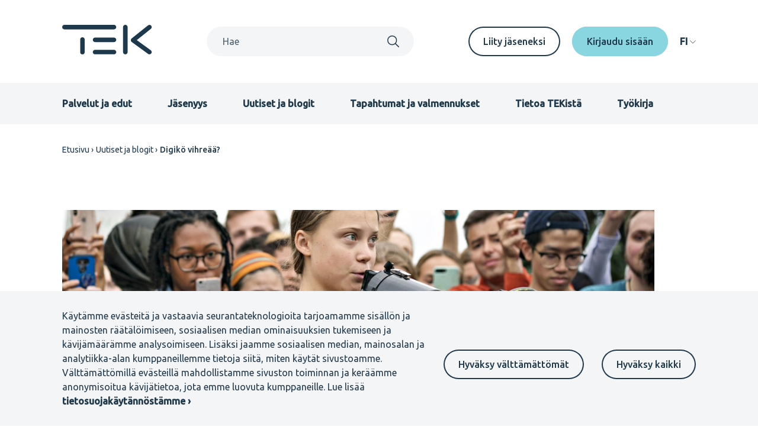

--- FILE ---
content_type: text/html; charset=UTF-8
request_url: https://www.tek.fi/fi/uutiset-blogit/digiko-vihreaa
body_size: 13411
content:
<!DOCTYPE html>
<html lang="fi" dir="ltr" prefix="og: https://ogp.me/ns#">
  <head>
    <meta charset="utf-8" />
<script>var _paq = _paq || [];(function(){var u=(("https:" == document.location.protocol) ? "https://matomo.tek.fi/" : "http://matomo.tek.fi/");_paq.push(["setSiteId", "5"]);_paq.push(["setTrackerUrl", u+"matomo.php"]);_paq.push(["setDoNotTrack", 1]);if (!window.matomo_search_results_active) {_paq.push(["trackPageView"]);}_paq.push(["setIgnoreClasses", ["no-tracking","colorbox"]]);_paq.push(["enableLinkTracking"]);var d=document,g=d.createElement("script"),s=d.getElementsByTagName("script")[0];g.type="text/javascript";g.defer=true;g.async=true;g.src=u+"matomo.js";s.parentNode.insertBefore(g,s);})();</script>
<script>var _mtm = window._mtm = window._mtm || [];_mtm.push({"mtm.startTime": (new Date().getTime()), "event": "mtm.Start"});var d = document, g = d.createElement("script"), s = d.getElementsByTagName("script")[0];g.type = "text/javascript";g.async = true;g.src="https://matomo.tek.fi/js/container_dynK7ihC.js";s.parentNode.insertBefore(g, s);</script>
<meta name="description" content="Eettisyys. Sijoittajat haluavat edistää hiili­neutraaliutta, mutta sivuuttavat ympäristökuorman, joka aiheutuu digipalveluista ja -laitteista." />
<link rel="canonical" href="https://www.tek.fi/fi/uutiset-blogit/digiko-vihreaa" />
<meta property="og:site_name" content="TEK" />
<meta property="og:type" content="article" />
<meta property="og:url" content="https://www.tek.fi/fi/uutiset-blogit/digiko-vihreaa" />
<meta property="og:title" content="Digikö vihreää?" />
<meta property="og:description" content="Eettisyys. Sijoittajat haluavat edistää hiili­neutraaliutta, mutta sivuuttavat ympäristökuorman, joka aiheutuu digipalveluista ja -laitteista." />
<meta property="og:image" content="https://www.tek.fi/sites/default/files/styles/metatag_image/public/2021-11/GettyImages-1167860285.jpg?h=29f7854d&amp;itok=5HZPb8WE" />
<meta name="twitter:card" content="summary_large_image" />
<meta name="Generator" content="Drupal 11 (https://www.drupal.org)" />
<meta name="MobileOptimized" content="width" />
<meta name="HandheldFriendly" content="true" />
<meta name="viewport" content="width=device-width, initial-scale=1.0" />
<link rel="alternate" hreflang="fi" href="https://www.tek.fi/fi/uutiset-blogit/digiko-vihreaa" />
<script src="/sites/default/files/eu_cookie_compliance/eu_cookie_compliance.script.js?t70dx9" defer></script>

      <title>Digikö vihreää? | TEK</title>
      <link rel="icon" type="image/svg+xml" href="/favicon.svg?v=3">
      <link rel="icon" type="image/png" href="/favicon.png?v=3">
      <link rel="stylesheet" media="all" href="/sites/default/files/css/css_TjiTDfPNyCvxfpUMn_ZoGlJMMubwlGFUEq1kD2QxoPY.css?delta=0&amp;language=fi&amp;theme=tek_theme&amp;include=eJxty0sKAyEQRdEN2bokKctHK5YfLE3I7gNNh0x6cgcHLvdeMjz3ttCWD9K5YDq--Lj5uNlge_4NdUimxnBP6ANNmEGTzkkjqYtzDxL7F7vb2EGyJkSjH12oLpDCLBS_EircKT2QmFfGW91VW3vcgi-BKkdg" />
<link rel="stylesheet" media="all" href="/sites/default/files/css/css_sQoxdPfzZefWKS1sy-bfHRfU4xleXXBSO2s9BKzbR3I.css?delta=1&amp;language=fi&amp;theme=tek_theme&amp;include=eJxty0sKAyEQRdEN2bokKctHK5YfLE3I7gNNh0x6cgcHLvdeMjz3ttCWD9K5YDq--Lj5uNlge_4NdUimxnBP6ANNmEGTzkkjqYtzDxL7F7vb2EGyJkSjH12oLpDCLBS_EircKT2QmFfGW91VW3vcgi-BKkdg" />

      
    </head>
  <body >
    
        <a href="#main-content" class="visually-hidden focusable" role="button">
      Hyppää pääsisältöön
    </a>
    
      <div class="dialog-off-canvas-main-canvas" data-off-canvas-main-canvas>
    


  
  

  



<div  class="layout-container theme-alpha news-article">
            


<header class="header">
  <div class="header__container">
    <div class="header__inner">
      <div class="header__top">
        <div class="header__branding">
            <a href="/fi" title="Etusivu" aria-label="Etusivu" rel="home">
  <svg width="152" height="50" viewBox="0 0 152 50" fill="none" xmlns="http://www.w3.org/2000/svg">
  <path d="M147.34 49.8616C146.534 49.8621 145.75 49.6061 145.1 49.1308L117.491 29.0227C117.018 28.6778 116.63 28.2283 116.358 27.7092C116.087 27.19 115.939 26.6152 115.926 26.0294C115.913 25.4437 116.035 24.8629 116.283 24.3321C116.531 23.8013 116.898 23.3349 117.356 22.9692L144.965 0.898139C145.755 0.267407 146.763 -0.0237977 147.767 0.0885893C148.771 0.200976 149.69 0.707749 150.321 1.49742C150.952 2.28709 151.243 3.29498 151.13 4.29935C151.018 5.30373 150.511 6.22233 149.721 6.85306L126.01 25.8081L149.589 42.9778C150.24 43.4512 150.723 44.1182 150.971 44.8833C151.219 45.6484 151.218 46.4724 150.969 47.2371C150.72 48.0017 150.235 48.6679 149.584 49.1402C148.933 49.6124 148.149 49.8665 147.345 49.866" fill="currentColor"/>
  <path d="M87.5619 7.68085H3.74477C2.74582 7.664 1.7935 7.25535 1.09302 6.54296C0.39254 5.83057 0 4.87149 0 3.87241C0 2.87333 0.39254 1.91424 1.09302 1.20185C1.7935 0.489462 2.74582 0.0808086 3.74477 0.0639648H87.5619C88.5608 0.0808086 89.5132 0.489462 90.2136 1.20185C90.9141 1.91424 91.3066 2.87333 91.3066 3.87241C91.3066 4.87149 90.9141 5.83057 90.2136 6.54296C89.5132 7.25535 88.5608 7.664 87.5619 7.68085Z" fill="currentColor"/>
  <path d="M34.1841 50.0002C32.0804 50.0002 30.3762 48.3664 30.3762 46.3525V24.655C30.3762 22.6401 32.0804 21.0073 34.1841 21.0073C36.2878 21.0073 37.9931 22.6401 37.9931 24.655V46.3525C37.9931 48.3664 36.2878 50.0002 34.1841 50.0002Z" fill="currentColor"/>
  <path d="M106.636 49.8603C106.136 49.8605 105.641 49.7621 105.179 49.5708C104.717 49.3795 104.297 49.099 103.943 48.7453C103.59 48.3917 103.309 47.9719 103.118 47.5098C102.926 47.0478 102.828 46.5525 102.828 46.0524V3.8732C102.82 3.36766 102.912 2.86549 103.099 2.39596C103.287 1.92644 103.566 1.49895 103.921 1.13843C104.275 0.777909 104.698 0.491572 105.164 0.296117C105.63 0.100662 106.131 0 106.637 0C107.142 0 107.643 0.100662 108.109 0.296117C108.575 0.491572 108.998 0.777909 109.353 1.13843C109.707 1.49895 109.986 1.92644 110.174 2.39596C110.361 2.86549 110.454 3.36766 110.445 3.8732V46.0524C110.445 46.5526 110.347 47.0478 110.155 47.5099C109.964 47.972 109.683 48.3918 109.329 48.7454C108.976 49.099 108.556 49.3795 108.094 49.5708C107.632 49.7621 107.136 49.8605 106.636 49.8603Z" fill="currentColor"/>
  <path d="M87.562 29.1262H55.6447C55.1392 29.1347 54.637 29.0425 54.1674 28.855C53.6979 28.6674 53.2704 28.3882 52.9099 28.0337C52.5494 27.6792 52.2631 27.2565 52.0676 26.7902C51.8722 26.3239 51.7715 25.8234 51.7715 25.3178C51.7715 24.8122 51.8722 24.3116 52.0676 23.8453C52.2631 23.379 52.5494 22.9563 52.9099 22.6018C53.2704 22.2473 53.6979 21.9681 54.1674 21.7806C54.637 21.593 55.1392 21.5008 55.6447 21.5093H87.562C88.5609 21.5262 89.5132 21.9348 90.2137 22.6472C90.9142 23.3596 91.3067 24.3187 91.3067 25.3178C91.3067 26.3169 90.9142 27.2759 90.2137 27.9883C89.5132 28.7007 88.5609 29.1094 87.562 29.1262Z" fill="currentColor"/>
  <path d="M87.562 49.8601H55.6447C55.1392 49.8686 54.637 49.7764 54.1674 49.5889C53.6979 49.4013 53.2704 49.1221 52.9099 48.7676C52.5494 48.4131 52.2631 47.9904 52.0676 47.5241C51.8722 47.0578 51.7715 46.5573 51.7715 46.0517C51.7715 45.5461 51.8722 45.0455 52.0676 44.5792C52.2631 44.1129 52.5494 43.6902 52.9099 43.3357C53.2704 42.9812 53.6979 42.702 54.1674 42.5145C54.637 42.3269 55.1392 42.2347 55.6447 42.2432H87.562C88.5609 42.2601 89.5132 42.6687 90.2137 43.3811C90.9142 44.0935 91.3067 45.0526 91.3067 46.0517C91.3067 47.0507 90.9142 48.0098 90.2137 48.7222C89.5132 49.4346 88.5609 49.8433 87.562 49.8601Z" fill="currentColor"/>
</svg>
</a>
        </div>
        <div class="header__global-search">
          <div id="mobile-search-toggle" class="header__global-search-mobile-toggle" aria-hidden="true" role="button" aria-expanded="false" aria-label="Search toggle">
            <div id="search-open" aria-hidden="false" role="button" aria-label="Open search">
                <svg  class="icon" width="1em" height="1em"
              >
            <use xlink:href="/themes/custom/tek_theme/dist/icons.svg#search"></use>
  </svg>
            </div>
            <div id="search-close" aria-hidden="true" aria-label="Close search">
                <svg  class="icon" width="1em" height="1em"
              >
            <use xlink:href="/themes/custom/tek_theme/dist/icons.svg#x"></use>
  </svg>
            </div>
          </div>
          <div id="search-window" class="header__global-search-search" aria-hidden="false">
            <div class="views-exposed-form block">
              <form action="/fi/search" method="get" id="custom-search-nav" accept-charset="UTF-8">
                <div class="js-form-item form-item">
                  <label for="custom-search" class="form-item__label">Search</label>
                  <input type="text" id="custom-search" name="search" value="" size="30" maxlength="128" class="form-text" placeholder="Hae">
                </div>
                <div class="form-actions js-form-wrapper form-wrapper">
                  <label class="search-submit-icon">
                    <input type="submit" id="custom-search-nav-input" value="Apply" class="button js-form-submit form-submit">
                      <svg  class="icon" width="1em" height="1em"
              >
            <use xlink:href="/themes/custom/tek_theme/dist/icons.svg#search"></use>
  </svg>
                  </label>
                </div>
              </form>
            </div>
            <div id="mobile-search-close" class="mobile-search-close" aria-hidden="true" tabindex="0">
                <svg  class="icon" width="1em" height="1em"
              >
            <use xlink:href="/themes/custom/tek_theme/dist/icons.svg#x"></use>
  </svg>
              Sulje haku
            </div>
          </div>
        </div>
                  <div class="header__desktop-secondary-menu">
            <nav aria-labelledby="block-secondarymenufi-menu" id="block-secondarymenufi">
            
  <h2 class="visually-hidden" id="block-secondarymenufi-menu">Secondary menu FI</h2>
  

        


  
                  
    
<ul  class="menu">
          
<li  class="menu__item">
    <a  class="menu__link link"
        href="/fi/jasenyys/liity-tekiin"
>
      Liity jäseneksi
  </a>
</li>
  </ul>
  

  </nav>

            
            
            
    <div  class="tek-telia-strong-auth-login-form block" data-drupal-selector="tek-telia-strong-auth-login-form-2" id="block-tek-telia-strong-auth-login-header--2">
              
            
                  <form action="/fi/uutiset-blogit/digiko-vihreaa" method="post" id="tek-telia-strong-auth-login-form--2" accept-charset="UTF-8">
  <input  data-drupal-selector="edit-tek-telia-strong-auth-client-login" type="submit" id="edit-tek-telia-strong-auth-client-login--2" name="op" value="Kirjaudu sisään" class="button js-form-submit form-submit" />
<input  autocomplete="off" data-drupal-selector="form-fas4yfn3hvdojq98yky-lwqejuuaubl3pxvly5mz-y8" type="hidden" name="form_build_id" value="form-FaS4yFN3hVDOJQ98yKy_LwqEjuUauBL3pxVlY5MZ_y8" />
<input  data-drupal-selector="edit-tek-telia-strong-auth-login-form-2" type="hidden" name="form_id" value="tek_telia_strong_auth_login_form" />

</form>

      </div>

          </div>
                <div class="header__desktop-language-switcher">
          
    <div  class="language-switcher-language-url block" id="block-tek-theme-languageswitcher" role="navigation">
              
            
                  

  <div class="language-switcher language-switcher-desktop" tabindex="0" aria-expanded="false" role="navigation">
    <div class="language-switcher--desktop-toggle">
      <span class="language-code">FI</span>
      <span class="language-label">Kieli</span>
        <svg  class="links icon" width="1em" height="1em"
              >
            <use xlink:href="/themes/custom/tek_theme/dist/icons.svg#arrow down simple"></use>
  </svg>
    </div>
    <div class="language-switcher--desktop-links" aria-labelledby="language-switcher">
      <ul class="language-switcher--desktop-links-wrapper">          <li hreflang="fi" data-drupal-link-system-path="node/3546" class="is-active">
          <a href="/fi/uutiset-blogit/digiko-vihreaa" class="language-link is-active" hreflang="fi" data-drupal-link-system-path="node/3546" aria-current="page">Suomeksi</a></li>          <li hreflang="en" data-drupal-link-system-path="&lt;front&gt;">
          <a href="/en" class="language-link" hreflang="en" data-drupal-link-system-path="&lt;front&gt;">In English</a></li>          <li hreflang="sv" data-drupal-link-system-path="&lt;front&gt;">
          <a href="/sv" class="language-link" hreflang="sv" data-drupal-link-system-path="&lt;front&gt;">På svenska</a></li></ul>
    </div>
  </div>
      </div>

        </div>
      </div>

      <div class="header__bottom">
        <div id="mobile-nav-toggle" class="header__mobile-toggle" role="navigation" tabindex="0" aria-label="Menu toggle">
          <div id="open" aria-hidden="false">
              <svg  class="icon" width="1em" height="1em"
              >
            <use xlink:href="/themes/custom/tek_theme/dist/icons.svg#menu"></use>
  </svg>
          </div>
          <div id="close" aria-hidden="true">
              <svg  class="icon" width="1em" height="1em"
              >
            <use xlink:href="/themes/custom/tek_theme/dist/icons.svg#x"></use>
  </svg>
          </div>
        </div>
        <div id="mobile-nav-wrapper" class="header__mobile-wrapper" aria-expanded="false" aria-labelledby="mobile-navigation" role="navigation">
          <div class="header_mobile-wrapper-grid">
                          <div class="header__menu">
                <nav aria-labelledby="block-primarymenufi-menu" id="block-primarymenufi">
            
  <h2 class="visually-hidden" id="block-primarymenufi-menu">Primary menu FI</h2>
  

        


  
                  
    
<ul  class="menu">
          
<li  class="menu__item">
    <a  class="menu__link link"
        href="/fi/palvelut-ja-edut"
>
      Palvelut ja edut
  </a>
</li>
        
<li  class="menu__item">
    <a  class="menu__link link"
        href="/fi/jasenyys"
>
      Jäsenyys
  </a>
</li>
        
<li  class="menu__item">
    <a  class="menu__link link"
        href="/fi/uutiset-blogit"
>
      Uutiset ja blogit
  </a>
</li>
        
<li  class="menu__item">
    <a  class="menu__link link"
        href="/fi/tapahtumat"
>
      Tapahtumat ja valmennukset
  </a>
</li>
        
<li  class="menu__item">
    <a  class="menu__link link"
        href="/fi/tietoa-tekista"
>
      Tietoa TEKistä
  </a>
</li>
        
<li  class="menu__item">
    <a  class="menu__link link"
        href="/fi/tyokirja"
>
      Työkirja
  </a>
</li>
  </ul>
  

  </nav>

                
                
              </div>
            
            <div class="header__mobile-secondary-wrapper">
                              <div class="header__mobile-secondary-menu">
                    <svg  class="icon" width="1em" height="1em"
              >
            <use xlink:href="/themes/custom/tek_theme/dist/icons.svg#star"></use>
  </svg>
                  <nav aria-labelledby="block-secondarymenufi-menu" id="block-secondarymenufi">
            
  <h2 class="visually-hidden" id="block-secondarymenufi-menu">Secondary menu FI</h2>
  

        


  
                  
    
<ul  class="menu">
          
<li  class="menu__item">
    <a  class="menu__link link"
        href="/fi/jasenyys/liity-tekiin"
>
      Liity jäseneksi
  </a>
</li>
  </ul>
  

  </nav>

                  
                  
                </div>
                            <div class="header__mobile-log-buttons">
                  <svg  class="icon" width="1em" height="1em"
              >
            <use xlink:href="/themes/custom/tek_theme/dist/icons.svg#lock"></use>
  </svg>
                                  
    <div  class="tek-telia-strong-auth-login-form block" data-drupal-selector="tek-telia-strong-auth-login-form-2" id="block-tek-telia-strong-auth-login-header--2">
              
            
                  <form action="/fi/uutiset-blogit/digiko-vihreaa" method="post" id="tek-telia-strong-auth-login-form--2" accept-charset="UTF-8">
  <input  data-drupal-selector="edit-tek-telia-strong-auth-client-login" type="submit" id="edit-tek-telia-strong-auth-client-login--2" name="op" value="Kirjaudu sisään" class="button js-form-submit form-submit" />
<input  autocomplete="off" data-drupal-selector="form-fas4yfn3hvdojq98yky-lwqejuuaubl3pxvly5mz-y8" type="hidden" name="form_build_id" value="form-FaS4yFN3hVDOJQ98yKy_LwqEjuUauBL3pxVlY5MZ_y8" />
<input  data-drupal-selector="edit-tek-telia-strong-auth-login-form-2" type="hidden" name="form_id" value="tek_telia_strong_auth_login_form" />

</form>

      </div>

                              </div>
              <div class="header__mobile-language-switcher">
                  <svg  class="icon" width="1em" height="1em"
              >
            <use xlink:href="/themes/custom/tek_theme/dist/icons.svg#communication"></use>
  </svg>
                
    <div  class="language-switcher-language-url block" id="block-tek-theme-languageswitcher" role="navigation">
              
            
                  

  <div class="language-switcher language-switcher-desktop" tabindex="0" aria-expanded="false" role="navigation">
    <div class="language-switcher--desktop-toggle">
      <span class="language-code">FI</span>
      <span class="language-label">Kieli</span>
        <svg  class="links icon" width="1em" height="1em"
              >
            <use xlink:href="/themes/custom/tek_theme/dist/icons.svg#arrow down simple"></use>
  </svg>
    </div>
    <div class="language-switcher--desktop-links" aria-labelledby="language-switcher">
      <ul class="language-switcher--desktop-links-wrapper">          <li hreflang="fi" data-drupal-link-system-path="node/3546" class="is-active">
          <a href="/fi/uutiset-blogit/digiko-vihreaa" class="language-link is-active" hreflang="fi" data-drupal-link-system-path="node/3546" aria-current="page">Suomeksi</a></li>          <li hreflang="en" data-drupal-link-system-path="&lt;front&gt;">
          <a href="/en" class="language-link" hreflang="en" data-drupal-link-system-path="&lt;front&gt;">In English</a></li>          <li hreflang="sv" data-drupal-link-system-path="&lt;front&gt;">
          <a href="/sv" class="language-link" hreflang="sv" data-drupal-link-system-path="&lt;front&gt;">På svenska</a></li></ul>
    </div>
  </div>
      </div>

              </div>
            </div>
          </div>
        </div>
      </div>
    </div>
          
    <div  id="block-sitewidenotificationblock--2" class="block">
              
            
                  

      </div>

      </div>
</header>

    
                
    
    
    
    <div  class="main">
    <a id="main-content" tabindex="-1"></a>        <main  class="main-content">
                  <div class="region--hero">
    <div data-drupal-messages-fallback class="hidden"></div>

  </div>

          <div>
    
    <div  id="block-breadcrumbs" class="block">
              
            
                  

  <nav aria-labelledby='system-breadcrumb'>
    <h2  class="visually-hidden" id='system-breadcrumb'>Murupolku</h2>
    <ol  class="breadcrumb">
          <li  class="breadcrumb__item">
                  <a  class="breadcrumb__link" href="/fi">Etusivu</a>
              </li>
          <li  class="breadcrumb__item">
                  <a  class="breadcrumb__link" href="/fi/uutiset-blogit">Uutiset ja blogit</a>
              </li>
          <li  class="breadcrumb__item">
                  Digikö vihreää?
              </li>
        </ol>
  </nav>

      </div>

    <div  id="block-main-content" class="block">
              
            
                  
<article  aria-labelledby='content-title-3546' >
  

  




  <div  class="container">
  <div >      <div class="news-blogs-image">
        

                                      

                                        

  
<img  loading="eager" srcset="/sites/default/files/styles/other_pages_image_mobile/public/2021-11/GettyImages-1167860285.jpg?h=29f7854d&amp;itok=Wquu7GGb 678w, /sites/default/files/styles/other_pages_image_tablet/public/2021-11/GettyImages-1167860285.jpg?h=29f7854d&amp;itok=ZSPxlvKP 1000w, /sites/default/files/styles/other_pages_image_desktop/public/2021-11/GettyImages-1167860285.jpg?h=29f7854d&amp;itok=IEcnLddw 1230w" sizes="(min-width: 1000px) 1230px, (min-width: 678px) 1000px, 100vw" width="1000" height="400" class="image"
      srcset="/sites/default/files/styles/other_pages_image_mobile/public/2021-11/GettyImages-1167860285.jpg?h=29f7854d&amp;amp;itok=Wquu7GGb 678w, /sites/default/files/styles/other_pages_image_tablet/public/2021-11/GettyImages-1167860285.jpg?h=29f7854d&amp;amp;itok=ZSPxlvKP 1000w, /sites/default/files/styles/other_pages_image_desktop/public/2021-11/GettyImages-1167860285.jpg?h=29f7854d&amp;amp;itok=IEcnLddw 1230w"
        sizes="(min-width: 1000px) 1230px, (min-width: 678px) 1000px, 100vw"
    src="/sites/default/files/styles/other_pages_image_tablet/public/2021-11/GettyImages-1167860285.jpg?h=29f7854d&amp;itok=ZSPxlvKP"
      alt="Greta Thunberg ja joukko nuoria."
    />


                  

                  
      </div>
    </div>
  </div>

    




  
  <div  class="container">
  <div  class="container__narrow-content">    <div class="news-blogs-meta-container ">
            <div class="aim-readable">
          
<h1  id="content-title-3546">
  <span>Digikö vihreää?</span>

</h1>
      </div>

      <div class="news-blogs-information_wrapper">
        <div class="news-blogs-information">
          <div class="news-blogs-top-information">
                          <div class="news-blogs-category">
                    

<a  class="category-pill" href="/fi/uutiset-blogit?field_category_target_id[]=1020">Yhteiskunta</a>
              </div>
            
            <div class="news-blogs-date-type">
              

                                      <time datetime="2021-11-26T09:23:23+02:00" title="Perjantai, marraskuu 26, 2021 - 09:23">26.11.2021</time>

                  
              <div class="separator">|</div>
              Uutinen
            </div>
          </div>
                      <div class="news-blogs-copyright">
                              <div class="news-blogs-writers">
                  Kirjoittaja(t):
                  <span>Mai Allo</span>
                                  </div>
                                            <div class="separator">|</div>
                <div class="news-blogs-photographer">
                  Kuvaaja: Sarah Silbiger / Getty Images
                </div>
                          </div>
                  </div>
        





<div class="cookie-content-blocker__container">
  <div  class="js-cookie-content-blocker cookie-content-blocker">
    
            
<div  class="cookie-content-blocker__message-wrapper l-box" style="--box-background: usecolor(primary-community-80);--p-desk-vert: var(--60px);--p-desk-horiz: 0;--p-mob-vert: var(--20px);--p-mob-horiz: var(--20px);--corners-round: var(--5px);">
                  <div class="cookie-content-blocker__message">
          Hyväksymällä kaikki evästeet voit kuunnella artikkelin sisällön.
        </div>
                  <button  class="button button--primary-white cookie-content-blocker__button js-cookie-content-blocker-consent-change-button">Hyväksy kaikki</button>
              </div>
    <!-- Begin blocked content -->
        <script class="js-cookie-content-blocker-content" type="text/plain">
                  <div id="aimater-audioreader"></div>
              </script>
    <!-- End blocked content -->
  </div>
</div>
      </div>

              <div class="aim-readable">
          
<p  class="news-blogs-summary">
      

                                      Eettisyys. Sijoittajat haluavat edistää hiili­neutraaliutta, mutta sivuuttavat ympäristökuorman, joka aiheutuu digipalveluista ja -laitteista.
                  
  </p>
        </div>
          </div>
  </div>
  </div>
<div id="restricted-content-notification" class="visually-hidden" hidden></div>


  



  
  <div  class="container__narrow-content-container">      <div class="aim-readable">
        <div >
          


<div  class="l-stack">
        

<div  id="component-3724" class="paragraph--text-text component-wrapper view-mode--default padding-top:s1 padding-bottom:s1">
  


  



<div class="paragraph--text-long">
                    <div class="text-long"><p>Eettisestä sijoittamisesta on tullut valtavirtaa, julisti valtakunnan päämedian uusi talous- ja teknologialiite HS Visio jo ensimmäisessä numerossaan. Sama viesti on toki kiirinyt muualtakin, kun uutiset täyttyvät luonnosta ja ihmisoikeuksista huolestuneiden yritysjohtajien haastatteluista.</p>

<p>Vastuullisuuden sädekehä ympäröi erityisesti it-palvelufirmojen vetäjiä. Media esittelee Supercellin <strong>Ilkka Paanasen</strong> tai Reaktorin <strong>Sampo Pasasen</strong> kaltaiset henkilöt ympäristöystävällisen ja osallistavan tulevaisuuden airueina.&nbsp;&nbsp;&nbsp;</p>

<p>Myös jokaisen liikepankin sivuilta löytyy mainos rahastoista, jotka lupaavat kantaa kortensa kekoon ilmastonmuutoksen torjumiseksi. Sijoittajat haluavat päästä eroon fossiilisia polttoaineita tärväävistä toimialoista, tai ainakin paimentaa ne kaidalle tielle – siis kohti ”digivihreää” huomista.</p>

<p>Samaa digivihreä-sanaa käytetään myös ympäristöministeriön kestävän kehityksen strategiassa, koulujen ympäristökasvatusmateriaaleissa, Elinkeinoelämän Keskusliiton kannanotoissa, Euroopan unionin strategiasuunnitelmissa ja sosiaalisessa mediassa. Useimmin sillä tarkoitetaan vähähiilistä, pitkälle digitalisoitua hyvinvointiyhteiskuntaa. Juuri sellainen kiinnostaa nyt niin pien- kuin suursijoittajia.</p>

<p>Ympäristötietoinen bisnesväki ei kuitenkaan ole juurikaan kysellyt, miten digitalisaatio vaikuttaa luontoon.</p>

<h3>Datan siirto rasittaa ympäristöä</h3>

<p>Tosiasia silti on, että bitit eivät liiku pyhällä hengellä. Data ei kulje minnekään ilman valtavaa infrastruktuuria – siis kaivoksia, louhittuja metalleja, kemikaaleja, maansiirtoa, kaapelia ja monia teollisia prosesseja. Ne eivät näy pelkästään hiilidioksidipäästöinä, vaan myös ja erityisesti muunlaisina ympäristövaurioina.</p>

<p>​​Helsingin yliopiston kansleri <strong>Kaarle Hämeri </strong>on luonut uransa ilmakehää ja ekosysteemejä tutkivana fyysikkona. Sen lisäksi hän on joutunut miettimään sijoitusten eettisyyttä ja kannattavuutta Professoriliiton edustajana. Liiton salkun hoitoon osallistuessaan hän seurasi myös muitten institutionaalisten sijoittajien investointipäätöksiä.</p>

<p>– Salkuista poistetaan fossiiliset polttoaineet, koska ne on helppo osoittaa epäeettisiksi, vähän niin kuin tupakka- tai pornoteollisuus. Mutta joskus ihmettelen, miksi tilalle sitten ostetaan vaikka Googlea ja muita isoja teknologiafirmoja. Kukaan ei tunnu ajattelevan, mitä tuokin vehje oikeasti sisältää ja mitä se ympäristölle aiheuttaa, miettii Hämeri ja tönäisee kännykkää työpöydällään.</p>

<p>Soittokierros muun muassa Danske Bankiin, Nordeaan, Ålandsbankeniin, Ilmariselle ja ympäristöministeriön asiantuntijoille paljastaa, ettei digitalisaatiota mielletä juuri minkäänlaisen ympäristövaikutuksen aiheuttajaksi.</p>

<p>– Ei ole noussut esiin mitään tällaista. Marginaalista, detaljitason asiaa, Ålandsbankenin sijoituspäällikkö <strong>Juha Känkänen</strong> sanoo.</p>

<p>Saman pankin vastuullisuusjohtaja<strong> Anna-Stina Wiklund</strong> pohtii syvemmältä.</p>

<p>– Meillä ei ole tietoa tai laskelmia aiheesta. Luotamme ulkopuolelta tilattuihin ja yritysten itsensä antamiin tietoihin, eikä niissä ole mainintaa digitalisaation ympäristövaikutuksista.</p>

<p>Wiklund lisää huomanneensa, että jos digin ympäristövaikutukset nostaa jossakin esiin, aihe usein vaietaan kuoliaaksi tai sivuutetaan.&nbsp;</p>

<p>llmarisen vastuullisuusjohtaja <strong>Karoliina Lindroos</strong> kertoo, että yritysten biodiversiteetti- ja maankäyttövaikutuksista ja toksisuudesta eli myrkkypäästöistä on saatavilla dataa, mutta ei kattavasti eikä ICT:n osalta kohdennetusti.</p>

<p>– Tiedämme jonkin verran it-sektorin vedenkäytöstä ja elektroniikkajätteestä. Mutta sijoittaja tarvitsee massadataa päätöksilleen, eikä näistä digipuolen kaikista ympäristövaikutuksista koko elinkaaren ajalta sellaista vielä ole. Mutta jos ja kun sellaista joskus saadaan, uskon sijoittajien ottavan sen huomioon.</p>

<h3>Kierrätys ei ratkaise ongelmaa</h3>

<p>Sijoittajia ei käy yksin moittiminen siitä, että digivihreää pidetään jotenkin automaattisesti eettisempänä kuin ”ruskeaa” teollisuutta. Digin kaikkia ympäristövaikutuksia ei ole helppo laskea.</p>

<p>Tänä syksynä asiaan ehkä saadaan lisävalaistusta, kun Suomen itsenäisyyden rahasto SITRA, Geologian tutkimuskeskus GTK, Teknologian tutkimuskeskus VTT ja Suomen ympäristökeskusSYKE julkaisevat laajan, jo pari vuotta työstetyn selvityksen aiheesta.</p>

<p>SITRAn asiantuntija <strong>Lotta Toivonen</strong> kuvailee ongelmaa kaksiteräiseksi miekaksi.</p>

<p>– Digitalisaatiolla toisaalta helpotetaan ilmastotavoitteiden saavuttamista, mutta hiilidioksidipäästöjen lisäksi olisi syytä seurata myös muita indikaattoreita. Tällaisia ovat muun muassa luonnon­varojen käyttö ja riittävyys sekä näiden vaikutuksen luontokatoon.</p>

<p>Jos siis halutaan pelkkiä hiilipäästöjä monipuolisempia mittareita, pitää varautua vaivalloiseen urakkaan. Tämän tietää myös Aalto-yliopistossa diplomityötään viimeistelevä <strong>Patrik Granvik</strong>, joka tutkii liikenteen sähköistämisen ja uusiutuvan energian vaikutusta luonnonvarojen, kuten metallien, riittävyyteen.</p>

<p>Eikä tulos näytä digitalouden näkökulmasta katsottuna mairittelevalta.</p>

<p>– Helposti unohdetaan, ettei kierrätyskään ratkaise resurssiongelmaa, koska kierrättäminen, metallien erotteleminen ja uudelleen käsittely on teollista toimintaa, josta syntyy sivuvirtoja ja jätettä, muistuttaa <strong>Ari Jokilaakso</strong>, Granvikin työn ohjaaja.</p>

<p>– Harvinaisten metallien kohdalla massavirrat jäävät pieniksi, mikä nostaa niiden käsittelemisen hinnan helposti sellaiseksi, etteivät kuluttajat sitä halua maksaa.</p>

<h3>ICT:n sähkönkulutus kasvaa</h3>

<p>Vaikka kaivosten, metallien kemiallisen käsittelyn ja jätteen aiheuttamat ympäristövauriot painaisi villaisella, jäisi tosiasiaksi silti vielä sekin, että digi­palvelut kuluttavat yhä enemmän sähkö­energiaa.</p>

<p>Esimerkiksi&nbsp; tietoliikenneverkkojen kokonaissähkönkulutus on kasvanut.&nbsp; Elomatic Oy:n FiComille tekemän selvityksen mukaan vuonna 2014 teleoperaattorit käyttivät sähköä noin 506 gigawattituntia, ja vuonna 2018 vastaava luku oli 634. Elomatic arvioi selvityksessään ICT:n sähkönkulutuksen kasvavan jyrkästi 2020-luvulla.</p>

<p>Sähköstä vasta pieni osa tuotetaan ilman fossiilisia polttoaineita.</p>

<p>Louhittu maa tai teolliset myrkyt eivät tunnu nuoria ympäristöaktivisteja huolettavan. He marssivat ilmaston puolesta kännykät kädessä ja tabletit repussa. Elokapinan leiriteltoissa välkkyvät kymmenet eri kokoiset ruudut.</p>

<p>Koulujen ympäristökasvattajien kurssiesitteistä saa yleensä turhaan etsiä mainintaa videoiden tai pelien vaatimista raaka-ainemääristä tai raskaasta fyysisestä infrastruktuurista. Ne ovat asioita, jotka eivät näytä sopivan kierrätysohjeiden, kasvisruokareseptien ja pyöräilytempausten joukkoon.</p>

<p>&nbsp;</p>

<p>Kuvateksti:&nbsp;Kaksiteräiset miekat. Ympäristöaktivistit puolustivat ilmastoa Greta Thunbergin kanssa pari vuotta sitten Washington DC:ssä kännykät käsissä, vaikka niiden valmistaminen ja käyttö rasittavat ympäristöä hyvin monin tavoin.</p></div>
            </div>

</div>

      

<div  id="component-3725" class="image-with-text__wrapper component-wrapper">
  


  <div class="image-with-text">
    <div class="image-with-text__media-container">
      

  
<img  class="image-with-text__wrapper component-wrapper image"
      src="/sites/default/files/styles/landscape/public/2021-11/F4.jpg?h=ff2f6493&amp;itok=VVe0k6mP"
      alt="image with text"
    />
    </div>
    <div class="image-with-text__text-container">
      



<div class="paragraph--text-long">
                    <div class="text-long"><p>Lähde: IEA 2021</p></div>
            </div>

    </div>
  </div>
</div>

  </div>

        </div>
      </div>
      <div class="content-bottom-section__wrapper">
        <div class="content-bottom-section__wrapper-inner">
          <div class="content-bottom-section">
            
<div class="social-media-sharing_some-links">
  <div class="social-media-sharing_some-links-icons">
    <a href="https://www.facebook.com/sharer/sharer.php?u=https://www.tek.fi/fi/uutiset-blogit/digiko-vihreaa" aria-label="Jaa: Facebook" target="_blank" rel="noreferrer">
        <svg  class="icon" width="1em" height="1em"
              >
            <use xlink:href="/themes/custom/tek_theme/dist/icons.svg#facebook circle"></use>
  </svg>
    </a>

    <a href="https://www.linkedin.com/shareArticle?mini=true&amp;url=https://www.tek.fi/fi/uutiset-blogit/digiko-vihreaa" aria-label="Jaa: LinkedIn" target="_blank" rel="noreferrer">
        <svg  class="icon" width="1em" height="1em"
              >
            <use xlink:href="/themes/custom/tek_theme/dist/icons.svg#linkedin circle"></use>
  </svg>
    </a>

    <a href="https://twitter.com/intent/tweet?url=https://www.tek.fi/fi/uutiset-blogit/digiko-vihreaa" aria-label="Jaa: Twitter" target="_blank" rel="noreferrer">
        <svg  class="icon" width="1em" height="1em"
              >
            <use xlink:href="/themes/custom/tek_theme/dist/icons.svg#twitter circle"></use>
  </svg>
    </a>

    

  

  
        
        
  <div class="anchor-helper">
    

          

  

<button  class="anchor-helper__button button button--secondary" data-anchor-url="https://www.tek.fi/fi/uutiset-blogit/digiko-vihreaa" title="Kopioi sivun URL" aria-label="Kopioi sivun URL" type="button">
        <svg  class="icon" width="1em" height="1em"
          aria-hidden="true" role="img"
              >
            <use xlink:href="/themes/custom/tek_theme/dist/icons.svg#link line"></use>
  </svg>
    
  </button>
        
            
<div  class="l-box anchor-helper__text-container visually-hidden" style="--box-background: var(--c-primary-community-5);--p-desk-vert: var(--20px);--p-desk-horiz: var(--20px);--p-mob-vert: var(--10px);--p-mob-horiz: var(--10px);--corners-round: var(--box-radius);">
          <label aria-hidden="true" for="copy-https://www.tek.fi/fi/uutiset-blogit/digiko-vihreaa">Copy URL from below</label>
        <input id="copy-https://www.tek.fi/fi/uutiset-blogit/digiko-vihreaa" type="text" aria-hidden="true" class="anchor-helper__text" value="https://www.tek.fi/fi/uutiset-blogit/digiko-vihreaa">
        <button aria-hidden="true" class="button button--primary anchor-helper__text-close">
          Sulje
        </button>
      </div>
  </div>


    <div class="omatek-app-field__popup-wrapper omatek-app-field__some-popup">
      <div class="omatek-app-field__info-popup omatek-app-field__display-popup">
        <div class="omatek-app-field__info-message-wrapper">URL kopioitu</div>
      </div>
    </div>

  </div>
</div>

                            
                                                                                                                        
  <div class="event-page-keywords">
    <div class="event-page-keywords-title">
      Avainsanat: 
    </div>
    <div class="event-page-keywords-keywords">
              <a class="link" href="/fi/taxonomy/term/1027" hreflang="en">ympäristö</a>    </div>
  </div>
            
          </div>
        </div>
      </div>
    </div>
  <div class="views-element-container"><div class="js-view-dom-id-3800134fd72af4b16970dd0035443d13cb03f814339417c8f678e99c3a2f4c00">
  
  
  

  
  
  

  <div class="related-news-blogs component-wrapper">
  <div class="related-title"><h3>Sinua saattaisi myös kiinnostaa</h3></div>
  <div class="related-news-blogs__inner-grid">
          
            
<div  class="you-may-also-like-reference__wrapper l-box" style="--box-background: var(--c-primary-community-5);--p-desk-vert: var(--30px);--p-desk-horiz: var(--30px);--p-mob-vert: var(--30px);--p-mob-horiz: var(--30px);--corners-round: var(--5px);">
      <a href="/fi/uutiset-blogit/hiilidioksidipaastot-pienenivat-yha" aria-label="Hiilidioksidipäästöt pienenivät yhä" class="stretching-link"></a>
    <div class="you-may-also-like-reference__content-wrapper">
      <div class="you-may-also-like-reference__content">
        <div class="you-may-also-like-reference__extra-content">
                          
  
<a  class="category-pill" href="" tabindex="-1">Järjestö</a>
                    <div class="you-may-also-like-reference__extra-content-inner">
                                                  <span class="content-type">
                Uutinen
              </span>
                      </div>
        </div>
        
<h3 >
  Hiilidioksidipäästöt pienenivät yhä
</h3>
        <div class="you-may-also-like-reference__summary">
          TEKin hallitus on päättänyt, että päästöjä kumotaan tai sidotaan jossain toisaalla. Niinpä TEK osallistuu etiopialaiseen metsitys­hankkeeseen, intialaiseen pienvesivoimahankkeeseen ja aurinkoenergiahankkeeseen sekä biohiilihankkeeseen Saksassa.
        </div>
      </div>
    </div>
  </div>

          
            
<div  class="you-may-also-like-reference__wrapper l-box" style="--box-background: var(--c-primary-community-5);--p-desk-vert: var(--30px);--p-desk-horiz: var(--30px);--p-mob-vert: var(--30px);--p-mob-horiz: var(--30px);--corners-round: var(--5px);">
      <a href="/fi/uutiset-blogit/tekin-hiilineutraaliustyo-jatkuu-vaikka-ensimmainen-nollapaastovuosi-on-saavutettu" aria-label="TEKin hiilineutraaliustyö jatkuu, vaikka ensimmäinen nollapäästövuosi on saavutettu" class="stretching-link"></a>
    <div class="you-may-also-like-reference__content-wrapper">
      <div class="you-may-also-like-reference__content">
        <div class="you-may-also-like-reference__extra-content">
                          
  
<a  class="category-pill" href="" tabindex="-1">Järjestö</a>
                    <div class="you-may-also-like-reference__extra-content-inner">
                                                  <span class="content-type">
                Blogimerkintä
              </span>
                      </div>
        </div>
        
<h3 >
  TEKin hiilineutraaliustyö jatkuu, vaikka ensimmäinen nollapäästövuosi on saavutettu
</h3>
        <div class="you-may-also-like-reference__summary">
          TEKissä on päästövähennysten hierarkian mukaisesti tehty ensin päästöjen välttämisen ja vähentämisen toimia, ja näiden jälkeen jäljelle jääneet päästöt on kompensoitu.
        </div>
      </div>
    </div>
  </div>

          
            
<div  class="you-may-also-like-reference__wrapper l-box" style="--box-background: var(--c-primary-community-5);--p-desk-vert: var(--30px);--p-desk-horiz: var(--30px);--p-mob-vert: var(--30px);--p-mob-horiz: var(--30px);--corners-round: var(--5px);">
      <a href="/fi/uutiset-blogit/vihreat-osaajat-2023-tassa-heita-nyt-on" aria-label="Vihreät osaajat 2023 – Tässä heitä nyt on" class="stretching-link"></a>
    <div class="you-may-also-like-reference__content-wrapper">
      <div class="you-may-also-like-reference__content">
        <div class="you-may-also-like-reference__extra-content">
                          
  
<a  class="category-pill" href="" tabindex="-1">Työelämä</a>
                    <div class="you-may-also-like-reference__extra-content-inner">
                                                  <span class="content-type">
                Uutinen
              </span>
                      </div>
        </div>
        
<h3 >
  Vihreät osaajat 2023 – Tässä heitä nyt on
</h3>
        <div class="you-may-also-like-reference__summary">
          Vihreän siirtymän tavoite on pysäyttää ilmastonmuutos ja luontokato sekä rakentaa hiilineutraaliin kierto­talouteen perustuva, ekologisesti kestävä hyvinvointiyhteiskunta. Onnistunut siirtymä tarvitsee Tekniikan akateemiset TEKin jäsenten osaamista. Tällä sivulla esittelemme osaajia.
        </div>
      </div>
    </div>
  </div>

      </div>
</div>



    

  
  

  
  
</div>
</div>

</article>

      </div>

  </div>

      </main>
  </div>
            
<footer class="footer">
  <div class="footer__wrapper">
    <div class="footer__inner">
      <div class="footer__logo">
          <a href="/fi" title="Etusivu" aria-label="Etusivu" rel="home">
  <svg width="152" height="50" viewBox="0 0 152 50" fill="none" xmlns="http://www.w3.org/2000/svg">
  <path d="M147.34 49.8616C146.534 49.8621 145.75 49.6061 145.1 49.1308L117.491 29.0227C117.018 28.6778 116.63 28.2283 116.358 27.7092C116.087 27.19 115.939 26.6152 115.926 26.0294C115.913 25.4437 116.035 24.8629 116.283 24.3321C116.531 23.8013 116.898 23.3349 117.356 22.9692L144.965 0.898139C145.755 0.267407 146.763 -0.0237977 147.767 0.0885893C148.771 0.200976 149.69 0.707749 150.321 1.49742C150.952 2.28709 151.243 3.29498 151.13 4.29935C151.018 5.30373 150.511 6.22233 149.721 6.85306L126.01 25.8081L149.589 42.9778C150.24 43.4512 150.723 44.1182 150.971 44.8833C151.219 45.6484 151.218 46.4724 150.969 47.2371C150.72 48.0017 150.235 48.6679 149.584 49.1402C148.933 49.6124 148.149 49.8665 147.345 49.866" fill="currentColor"/>
  <path d="M87.5619 7.68085H3.74477C2.74582 7.664 1.7935 7.25535 1.09302 6.54296C0.39254 5.83057 0 4.87149 0 3.87241C0 2.87333 0.39254 1.91424 1.09302 1.20185C1.7935 0.489462 2.74582 0.0808086 3.74477 0.0639648H87.5619C88.5608 0.0808086 89.5132 0.489462 90.2136 1.20185C90.9141 1.91424 91.3066 2.87333 91.3066 3.87241C91.3066 4.87149 90.9141 5.83057 90.2136 6.54296C89.5132 7.25535 88.5608 7.664 87.5619 7.68085Z" fill="currentColor"/>
  <path d="M34.1841 50.0002C32.0804 50.0002 30.3762 48.3664 30.3762 46.3525V24.655C30.3762 22.6401 32.0804 21.0073 34.1841 21.0073C36.2878 21.0073 37.9931 22.6401 37.9931 24.655V46.3525C37.9931 48.3664 36.2878 50.0002 34.1841 50.0002Z" fill="currentColor"/>
  <path d="M106.636 49.8603C106.136 49.8605 105.641 49.7621 105.179 49.5708C104.717 49.3795 104.297 49.099 103.943 48.7453C103.59 48.3917 103.309 47.9719 103.118 47.5098C102.926 47.0478 102.828 46.5525 102.828 46.0524V3.8732C102.82 3.36766 102.912 2.86549 103.099 2.39596C103.287 1.92644 103.566 1.49895 103.921 1.13843C104.275 0.777909 104.698 0.491572 105.164 0.296117C105.63 0.100662 106.131 0 106.637 0C107.142 0 107.643 0.100662 108.109 0.296117C108.575 0.491572 108.998 0.777909 109.353 1.13843C109.707 1.49895 109.986 1.92644 110.174 2.39596C110.361 2.86549 110.454 3.36766 110.445 3.8732V46.0524C110.445 46.5526 110.347 47.0478 110.155 47.5099C109.964 47.972 109.683 48.3918 109.329 48.7454C108.976 49.099 108.556 49.3795 108.094 49.5708C107.632 49.7621 107.136 49.8605 106.636 49.8603Z" fill="currentColor"/>
  <path d="M87.562 29.1262H55.6447C55.1392 29.1347 54.637 29.0425 54.1674 28.855C53.6979 28.6674 53.2704 28.3882 52.9099 28.0337C52.5494 27.6792 52.2631 27.2565 52.0676 26.7902C51.8722 26.3239 51.7715 25.8234 51.7715 25.3178C51.7715 24.8122 51.8722 24.3116 52.0676 23.8453C52.2631 23.379 52.5494 22.9563 52.9099 22.6018C53.2704 22.2473 53.6979 21.9681 54.1674 21.7806C54.637 21.593 55.1392 21.5008 55.6447 21.5093H87.562C88.5609 21.5262 89.5132 21.9348 90.2137 22.6472C90.9142 23.3596 91.3067 24.3187 91.3067 25.3178C91.3067 26.3169 90.9142 27.2759 90.2137 27.9883C89.5132 28.7007 88.5609 29.1094 87.562 29.1262Z" fill="currentColor"/>
  <path d="M87.562 49.8601H55.6447C55.1392 49.8686 54.637 49.7764 54.1674 49.5889C53.6979 49.4013 53.2704 49.1221 52.9099 48.7676C52.5494 48.4131 52.2631 47.9904 52.0676 47.5241C51.8722 47.0578 51.7715 46.5573 51.7715 46.0517C51.7715 45.5461 51.8722 45.0455 52.0676 44.5792C52.2631 44.1129 52.5494 43.6902 52.9099 43.3357C53.2704 42.9812 53.6979 42.702 54.1674 42.5145C54.637 42.3269 55.1392 42.2347 55.6447 42.2432H87.562C88.5609 42.2601 89.5132 42.6687 90.2137 43.3811C90.9142 44.0935 91.3067 45.0526 91.3067 46.0517C91.3067 47.0507 90.9142 48.0098 90.2137 48.7222C89.5132 49.4346 88.5609 49.8433 87.562 49.8601Z" fill="currentColor"/>
</svg>
  <span>Me tekniikan takana</span>
</a>
      </div>
      <div class="footer__content">
        <div class="footer__content-menu">
          
    <div  id="block-footercontactdetailsfi" class="block">
              
            
                  
  <div class="footer-contact-details_wrapper">
    <div class="footer-contact-details_contact-details">
      <p><strong>Tekniikan akateemiset TEK</strong></p>

<p>Ratavartijankatu 2<br />
00520 Helsinki</p>

<p><br />
<a class="icon-link" href="tel:+3589229121">(09) 229 121</a></p>

    </div>
    <div class="footer-contact-details_some-links">
      <span>Seuraa meitä</span>
      <div class="footer-contact-details_some-links-icons">
                  <a href="https://www.facebook.com/Tekniikan.akateemiset.TEK" aria-label="Tekniikan akateemiset Facebookissa">
              <svg  class="icon" width="1em" height="1em"
              >
            <use xlink:href="/themes/custom/tek_theme/dist/icons.svg#facebook circle"></use>
  </svg>
          </a>
                          <a href="https://www.linkedin.com/company/the-finnish-association-of-graduate-engineers-tek?trk=biz-companies-cym" aria-label="Tekniikan akateemiset LinkedInissä">
              <svg  class="icon" width="1em" height="1em"
              >
            <use xlink:href="/themes/custom/tek_theme/dist/icons.svg#linkedin circle"></use>
  </svg>
          </a>
                          <a href="https://twitter.com/TEK_akateemiset" aria-label="Tekniikan akateemiset Twitterissä">
              <svg  class="icon" width="1em" height="1em"
              >
            <use xlink:href="/themes/custom/tek_theme/dist/icons.svg#twitter circle"></use>
  </svg>
          </a>
                          <a href="https://www.instagram.com/tekniikanakateemiset/" aria-label="Tekniikan akateemiset Instagrammissa">
              <svg  class="icon" width="1em" height="1em"
              >
            <use xlink:href="/themes/custom/tek_theme/dist/icons.svg#instagram circle"></use>
  </svg>
          </a>
                      </div>
    </div>
  </div>

      </div>

          
          
        </div>
        <div class="footer__content-menu-big">
          <nav aria-labelledby="block-footerprimarymenufi-menu" id="block-footerprimarymenufi">
            
  <h2 class="visually-hidden" id="block-footerprimarymenufi-menu">Footer primary menu FI</h2>
  

        <div class="footer__content-menu-big-wrapper">
            <div class="footer__content-menu">
                  <a class="icon-link-footer" href="/fi/palvelut-ja-edut">
              <svg  class="icon" width="1em" height="1em"
              >
            <use xlink:href="/themes/custom/tek_theme/dist/icons.svg#arrow right"></use>
  </svg>
            Palvelut
          </a>
                  <a class="icon-link-footer" href="/fi/tapahtumat">
              <svg  class="icon" width="1em" height="1em"
              >
            <use xlink:href="/themes/custom/tek_theme/dist/icons.svg#arrow right"></use>
  </svg>
            Tapahtumat ja valmennukset
          </a>
                  <a class="icon-link-footer" href="/fi/palvelut-ja-edut/tyosuhde-ja-laki/oppaat-ja-asiakirjamallit">
              <svg  class="icon" width="1em" height="1em"
              >
            <use xlink:href="/themes/custom/tek_theme/dist/icons.svg#arrow right"></use>
  </svg>
            Oppaat ja asiakirjamallit
          </a>
                  <a class="icon-link-footer" href="/fi/tyokirja">
              <svg  class="icon" width="1em" height="1em"
              >
            <use xlink:href="/themes/custom/tek_theme/dist/icons.svg#arrow right"></use>
  </svg>
            Työkirja
          </a>
                  <a class="icon-link-footer" href="/fi/uutiset-blogit">
              <svg  class="icon" width="1em" height="1em"
              >
            <use xlink:href="/themes/custom/tek_theme/dist/icons.svg#arrow right"></use>
  </svg>
            Uutiset ja blogit
          </a>
              </div>
                <div class="footer__content-menu">
                  <a class="icon-link-footer" href="/fi/tietoa-tekista/yhteystiedot">
              <svg  class="icon" width="1em" height="1em"
              >
            <use xlink:href="/themes/custom/tek_theme/dist/icons.svg#arrow right"></use>
  </svg>
            Yhteystiedot
          </a>
                  <a class="icon-link-footer" href="/fi/tietoa-tekista/yhteystiedot/aluetoimistot">
              <svg  class="icon" width="1em" height="1em"
              >
            <use xlink:href="/themes/custom/tek_theme/dist/icons.svg#arrow right"></use>
  </svg>
            Aluetoimistot
          </a>
                  <a class="icon-link-footer" href="/fi/jasenyys">
              <svg  class="icon" width="1em" height="1em"
              >
            <use xlink:href="/themes/custom/tek_theme/dist/icons.svg#arrow right"></use>
  </svg>
            Jäsenyys
          </a>
                  <a class="icon-link-footer" href="/fi/tietoa-tekista">
              <svg  class="icon" width="1em" height="1em"
              >
            <use xlink:href="/themes/custom/tek_theme/dist/icons.svg#arrow right"></use>
  </svg>
            Tietoa TEKistä
          </a>
                  <a class="icon-link-footer" href="https://login.admincontrol.net">
              <svg  class="icon" width="1em" height="1em"
              >
            <use xlink:href="/themes/custom/tek_theme/dist/icons.svg#arrow right"></use>
  </svg>
            Extranet
          </a>
              </div>
      </div>

  </nav>

          
          
        </div>
        <div class="footer__content-menu footer__content-menu-buttons">
                      
    <div  class="tek-telia-strong-auth-login-form block" data-drupal-selector="tek-telia-strong-auth-login-form-4" id="block-tek-telia-strong-auth-login-footer--2">
              
            
                  <form action="/fi/uutiset-blogit/digiko-vihreaa" method="post" id="tek-telia-strong-auth-login-form--4" accept-charset="UTF-8">
  <input  data-drupal-selector="edit-tek-telia-strong-auth-client-login" type="submit" id="edit-tek-telia-strong-auth-client-login--4" name="op" value="Kirjaudu sisään" class="button js-form-submit form-submit" />
<input  autocomplete="off" data-drupal-selector="form-h1-6qgrtbhiztf6ucx3q2zuq1qefekxkgqqbcg39zec" type="hidden" name="form_build_id" value="form-H1_6qGrTBHiZtF6UcX3Q2zUq1QeFeKXkgQQBcG39ZEc" />
<input  data-drupal-selector="edit-tek-telia-strong-auth-login-form-4" type="hidden" name="form_id" value="tek_telia_strong_auth_login_form" />

</form>

      </div>

                    <nav aria-labelledby="block-secondarymenufi-footer-menu" id="block-secondarymenufi-footer">
            
  <h2 class="visually-hidden" id="block-secondarymenufi-footer-menu">Secondary menu FI</h2>
  

        


  
                  
    
<ul  class="menu">
          
<li  class="menu__item">
    <a  class="menu__link link"
        href="/fi/jasenyys/liity-tekiin"
>
      Liity jäseneksi
  </a>
</li>
  </ul>
  

  </nav>

          
          
        </div>
      </div>
      <div class="footer__secondary-wrapper">
        <div class="footer__secondary-menu">
          <nav aria-labelledby="block-footersecondarymenufi-menu" id="block-footersecondarymenufi">
            
  <h2 class="visually-hidden" id="block-footersecondarymenufi-menu">Footer secondary menu FI</h2>
  

        


  
                  
    
<ul  class="menu">
          
<li  class="menu__item">
    <a  class="menu__link link"
        href="/fi/evastepolitiikka"
>
      Evästeasetukset
  </a>
</li>
        
<li  class="menu__item">
    <a  class="menu__link link"
        href="/fi/tietoa-tekista/tietosuoja/tietosuojaselosteet"
>
      Tietosuojaselosteet
  </a>
</li>
        
<li  class="menu__item">
    <a  class="menu__link link"
        href="/fi/anna-palautetta"
>
      Anna palautetta
  </a>
</li>
        
<li  class="menu__item">
    <a  class="menu__link link"
        href="/fi/ilmoituskanava"
>
      Ilmoituskanava
  </a>
</li>
  </ul>
  

  </nav>

          
          
        </div>
        <div class="footer__language-switcher">
          
    <div  class="language-switcher-language-url block" id="block-language-switcher-footer" role="navigation">
              
            
                  

  <div class="language-switcher language-switcher-desktop" tabindex="0" aria-expanded="false" role="navigation">
    <div class="language-switcher--desktop-toggle">
      <span class="language-code">FI</span>
      <span class="language-label">Kieli</span>
        <svg  class="links icon" width="1em" height="1em"
              >
            <use xlink:href="/themes/custom/tek_theme/dist/icons.svg#arrow down simple"></use>
  </svg>
    </div>
    <div class="language-switcher--desktop-links" aria-labelledby="language-switcher">
      <ul class="language-switcher--desktop-links-wrapper">          <li hreflang="fi" data-drupal-link-system-path="node/3546" class="is-active">
          <a href="/fi/uutiset-blogit/digiko-vihreaa" class="language-link is-active" hreflang="fi" data-drupal-link-system-path="node/3546" aria-current="page">Suomeksi</a></li>          <li hreflang="en" data-drupal-link-system-path="&lt;front&gt;">
          <a href="/en" class="language-link" hreflang="en" data-drupal-link-system-path="&lt;front&gt;">In English</a></li>          <li hreflang="sv" data-drupal-link-system-path="&lt;front&gt;">
          <a href="/sv" class="language-link" hreflang="sv" data-drupal-link-system-path="&lt;front&gt;">På svenska</a></li></ul>
    </div>
  </div>
      </div>

        </div>
      </div>
    </div>
  </div>
  
</footer>

      </div>

  </div>

    
    <script type="application/json" data-drupal-selector="drupal-settings-json">{"path":{"baseUrl":"\/","pathPrefix":"fi\/","currentPath":"node\/3546","currentPathIsAdmin":false,"isFront":false,"currentLanguage":"fi"},"pluralDelimiter":"\u0003","suppressDeprecationErrors":true,"cookieContentBlocker":{"consentAwareness":{"accepted":{"event":{"name":"","selector":""},"cookie":{"operator":"c","name":"tek-cookie-agreed","value":"2"}},"declined":{"event":{"name":"","selector":""},"cookie":{"operator":"c","name":"tek-cookie-agreed","value":"0"}},"change":{"event":{"name":"","selector":""}}},"categories":[]},"matomo":{"disableCookies":false,"trackMailto":true},"tek_sitewide_notification":{"message":"\u003Cp\u003E\u003Ca href=\u0022https:\/\/www.tek.fi\/fi\/tietoa-tekista\/yhteystiedot#target-accordion-18738\u0022\u003EPalvelumme ja Pasilan Lounge suljetaan klo 12 keskiviikkona 14.1. Lue lis\u00e4\u00e4\u003C\/a\u003E\u003C\/p\u003E","notification_id":"6965ec35cc374","color":"var(--c-accent-innovation-60)"},"nodeType":"news_article","nodeTitle":"Digik\u00f6 vihre\u00e4\u00e4?","service_entry_ids":{"palkkanosturi":"40","memberplus_login":"42","tekfi_login":"41","foorumi":"43","itsenainen_valmennus":"27","jasenilta":"28","mentorointi":"29","muu":"30","ohjattu_valmennus":"31","teemailta":"32","tek_academy":"33","tek_talks":"34","tuokio":"35","member_details_checked":"29","member_details_checked_contact":"46\n","member_details_checked_employment":"47\n"},"eu_cookie_compliance":{"cookie_policy_version":"1.0.0","popup_enabled":true,"popup_agreed_enabled":false,"popup_hide_agreed":false,"popup_clicking_confirmation":false,"popup_scrolling_confirmation":false,"popup_html_info":"\u003Cdiv class=\u0022main\u0022\u003E\n  \u003Cdiv role=\u0022alertdialog\u0022 aria-labelledby=\u0022popup-text\u0022 \u003E\n    \u003Cdiv class=\u0022popup-content info eu-cookie-compliance-content\u0022\u003E\n      \u003Cdiv id=\u0022popup-text\u0022 class=\u0022eu-cookie-compliance-message\u0022\u003E\n        \u003Cp\u003EK\u00e4yt\u00e4mme ev\u00e4steit\u00e4 ja vastaavia seurantateknologioita tarjoamamme sis\u00e4ll\u00f6n ja mainosten r\u00e4\u00e4t\u00e4l\u00f6imiseen, sosiaalisen median ominaisuuksien tukemiseen ja k\u00e4vij\u00e4m\u00e4\u00e4r\u00e4mme analysoimiseen. Lis\u00e4ksi jaamme sosiaalisen median, mainosalan ja analytiikka-alan kumppaneillemme tietoja siit\u00e4, miten k\u00e4yt\u00e4t sivustoamme. V\u00e4ltt\u00e4m\u00e4tt\u00f6mill\u00e4 ev\u00e4steill\u00e4 mahdollistamme sivuston toiminnan ja ker\u00e4\u00e4mme anonymisoitua k\u00e4vij\u00e4tietoa, jota emme luovuta kumppaneille. Lue lis\u00e4\u00e4 \u003Ca href=\u0022\/fi\/node\/2269\u0022 rel=\u0022nofollow\u0022\u003Etietosuojak\u00e4yt\u00e4nn\u00f6st\u00e4mme \u203a\u003C\/a\u003E\u003C\/p\u003E\n              \u003C\/div\u003E\n\n      \n      \n      \u003Cdiv class=\u0022eu-cookie-compliance-buttons-wrapper\u0022\u003E\n        \u003Cspan id=\u0022privacy-policy-custom-status\u0022\u003E\u003C\/span\u003E\n        \u003Cdiv id=\u0022popup-buttons\u0022 class=\u0022eu-cookie-compliance-buttons\u0022\u003E\n                      \n            \u003Ca tabindex=\u00220\u0022 type=\u0022button\u0022 class=\u0022decline-button eu-cookie-compliance-default-button button\u0022\u003EHyv\u00e4ksy v\u00e4ltt\u00e4m\u00e4tt\u00f6m\u00e4t\u003C\/a\u003E\n                    \u003Ca tabindex=\u00220\u0022 type=\u0022button\u0022 class=\u0022agree-button eu-cookie-compliance-secondary-button button\u0022\u003EHyv\u00e4ksy kaikki\u003C\/a\u003E\n        \u003C\/div\u003E\n      \u003C\/div\u003E\n    \u003C\/div\u003E\n  \u003C\/div\u003E\n\u003C\/div\u003E","use_mobile_message":false,"mobile_popup_html_info":"\u003Cdiv class=\u0022main\u0022\u003E\n  \u003Cdiv role=\u0022alertdialog\u0022 aria-labelledby=\u0022popup-text\u0022 \u003E\n    \u003Cdiv class=\u0022popup-content info eu-cookie-compliance-content\u0022\u003E\n      \u003Cdiv id=\u0022popup-text\u0022 class=\u0022eu-cookie-compliance-message\u0022\u003E\n        \n              \u003C\/div\u003E\n\n      \n      \n      \u003Cdiv class=\u0022eu-cookie-compliance-buttons-wrapper\u0022\u003E\n        \u003Cspan id=\u0022privacy-policy-custom-status\u0022\u003E\u003C\/span\u003E\n        \u003Cdiv id=\u0022popup-buttons\u0022 class=\u0022eu-cookie-compliance-buttons\u0022\u003E\n                      \n            \u003Ca tabindex=\u00220\u0022 type=\u0022button\u0022 class=\u0022decline-button eu-cookie-compliance-default-button button\u0022\u003EHyv\u00e4ksy v\u00e4ltt\u00e4m\u00e4tt\u00f6m\u00e4t\u003C\/a\u003E\n                    \u003Ca tabindex=\u00220\u0022 type=\u0022button\u0022 class=\u0022agree-button eu-cookie-compliance-secondary-button button\u0022\u003EHyv\u00e4ksy kaikki\u003C\/a\u003E\n        \u003C\/div\u003E\n      \u003C\/div\u003E\n    \u003C\/div\u003E\n  \u003C\/div\u003E\n\u003C\/div\u003E","mobile_breakpoint":768,"popup_html_agreed":false,"popup_use_bare_css":true,"popup_height":"auto","popup_width":"100%","popup_delay":0,"popup_link":"\/fi\/evastepolitiikka","popup_link_new_window":false,"popup_position":false,"fixed_top_position":true,"popup_language":"fi","store_consent":false,"better_support_for_screen_readers":true,"cookie_name":"tek-cookie-agreed","reload_page":false,"domain":"","domain_all_sites":false,"popup_eu_only":false,"popup_eu_only_js":false,"cookie_lifetime":365,"cookie_session":0,"set_cookie_session_zero_on_disagree":0,"disagree_do_not_show_popup":false,"method":"opt_in","automatic_cookies_removal":true,"allowed_cookies":"","withdraw_markup":"\u003Cdiv class=\u0022main\u0022\u003E\n  \u003Cdiv role=\u0022alertdialog\u0022 aria-labelledby=\u0022popup-text\u0022 class=\u0022eu-cookie-withdraw-banner\u0022\u003E\n    \u003Cdiv class=\u0022popup-content info eu-cookie-compliance-content\u0022\u003E\n      \u003Cdiv id=\u0022popup-text\u0022 class=\u0022eu-cookie-compliance-message\u0022\u003E\n        \u003Cp\u003EK\u00e4yt\u00e4mme ev\u00e4steit\u00e4 ja vastaavia seurantateknologioita tarjoamamme sis\u00e4ll\u00f6n ja mainosten r\u00e4\u00e4t\u00e4l\u00f6imiseen, sosiaalisen median ominaisuuksien tukemiseen ja k\u00e4vij\u00e4m\u00e4\u00e4r\u00e4mme analysoimiseen. Lis\u00e4ksi jaamme sosiaalisen median, mainosalan ja analytiikka-alan kumppaneillemme tietoja siit\u00e4, miten k\u00e4yt\u00e4t sivustoamme. V\u00e4ltt\u00e4m\u00e4tt\u00f6mill\u00e4 ev\u00e4steill\u00e4 mahdollistamme sivuston toiminnan ja ker\u00e4\u00e4mme anonymisoitua k\u00e4vij\u00e4tietoa, jota emme luovuta kumppaneille. Lue lis\u00e4\u00e4 \u003Ca href=\u0022\/fi\/node\/2269\u0022 rel=\u0022nofollow\u0022\u003Etietosuojak\u00e4yt\u00e4nn\u00f6st\u00e4mme \u203a\u003C\/a\u003E\u003C\/p\u003E\n      \u003C\/div\u003E\n      \u003Cdiv class=\u0022eu-cookie-compliance-buttons-wrapper\u0022\u003E\n        \u003Cspan id=\u0022privacy-policy-custom-status\u0022\u003E\u003C\/span\u003E\n        \u003Cdiv id=\u0022popup-buttons\u0022 class=\u0022eu-cookie-compliance-buttons\u0022\u003E\n          \u003Ca type=\u0022button\u0022 class=\u0022eu-cookie-withdraw-button button\u0022\u003EHyv\u00e4ksy v\u00e4ltt\u00e4m\u00e4tt\u00f6m\u00e4t\u003C\/a\u003E\n          \u003Ca type=\u0022button\u0022 class=\u0022agree-button eu-cookie-compliance-secondary-button button\u0022\u003EHyv\u00e4ksy kaikki\u003C\/a\u003E\n        \u003C\/div\u003E\n      \u003C\/div\u003E\n    \u003C\/div\u003E\n  \u003C\/div\u003E\n\u003C\/div\u003E","withdraw_enabled":true,"reload_options":0,"reload_routes_list":"","withdraw_button_on_info_popup":false,"cookie_categories":[],"cookie_categories_details":[],"enable_save_preferences_button":true,"cookie_value_disagreed":"0","cookie_value_agreed_show_thank_you":"1","cookie_value_agreed":"2","containing_element":"body","settings_tab_enabled":true,"olivero_primary_button_classes":"","olivero_secondary_button_classes":"","close_button_action":"close_banner","open_by_default":true,"modules_allow_popup":true,"hide_the_banner":false,"geoip_match":true,"unverified_scripts":["https:\/\/matomo.tek.fi\/js\/container_dynK7ihC.js","\/sites\/default\/files\/google_tag\/tek_default\/google_tag.script.js"]},"ajaxTrustedUrl":{"form_action_p_pvdeGsVG5zNF_XLGPTvYSKCf43t8qZYSwcfZl2uzM":true,"\/fi\/search":true},"csp":{"nonce":"AG0Op8BGfgvLZwup9_DLBA"},"user":{"uid":0,"permissionsHash":"3f82f8a22a2dd927cdeab3495fef91b3ad3139b086cc4ebd9e31bc326be1bde5"}}</script>
<script src="/core/assets/vendor/jquery/jquery.min.js?v=4.0.0-beta.2"></script>
<script src="/core/assets/vendor/once/once.min.js?v=1.0.1"></script>
<script src="/sites/default/files/languages/fi_kSdh7kkLMoK7p66Mf4fChts5cg9wRJTE24OrGTEY4tw.js?t84yaz"></script>
<script src="/core/misc/drupalSettingsLoader.js?v=11.2.3"></script>
<script src="/core/misc/drupal.js?v=11.2.3"></script>
<script src="/core/misc/drupal.init.js?v=11.2.3"></script>
<script src="/themes/custom/tek_theme/../../../core/assets/vendor/loadjs/loadjs.min.js?t84yaz"></script>
<script src="https://cdn.jsdelivr.net/npm/js-cookie@3.0.5/dist/js.cookie.min.js"></script>
<script src="/modules/contrib/cookie_content_blocker/js/cookieContentBlocker.js?t84yaz"></script>
<script src="/core/assets/vendor/loadjs/loadjs.min.js?v=4.3.0"></script>
<script src="/modules/contrib/eu_cookie_compliance/js/eu_cookie_compliance.min.js?t84yaz"></script>
<script src="/modules/contrib/matomo/js/matomo.js?v=11.2.3"></script>
<script src="/modules/custom/tek_sitewide_notification/js/tek_sitewide_notification.js?t84yaz"></script>
<script src="/themes/custom/tek_theme/dist/js/02-molecules/anchor-helper/anchor-helper.js?t84yaz"></script>
<script src="/themes/custom/tek_theme/dist/js/03-organisms/content-blocker/content-blocker.js?t84yaz"></script>
<script src="/themes/custom/tek_theme/dist/js/02-molecules/language-switcher/language-switcher.js?t84yaz"></script>
<script src="/themes/custom/tek_theme/dist/js/03-organisms/news-blogs-top/news-blogs-top.js?t84yaz"></script>
<script src="/themes/custom/tek_theme/dist/js/03-organisms/site/site-header/site-header.js?t84yaz"></script>
<script src="/themes/custom/tek_theme/dist/js/01-atoms/tables/table.js?t84yaz"></script>
<script src="/themes/custom/tek_theme/dist/js/03-organisms/privacy-policy/privacy-policy.js?t84yaz"></script>
<script src="/themes/custom/tek_theme/dist/js/01-atoms/links/link/link.js?t84yaz"></script>
<script src="/themes/custom/tek_theme/dist/js/00-base/09-utilities/throttler.js?t84yaz"></script>
<script src="/modules/custom/tek_utilities/js/tek_utilities.js?t84yaz"></script>

  </body>
</html>


--- FILE ---
content_type: application/javascript
request_url: https://www.tek.fi/themes/custom/tek_theme/dist/js/00-base/09-utilities/throttler.js?t84yaz
body_size: 118
content:
"use strict";(function(a){'use strict';a.theme.throttle=function(a){var b=1<arguments.length&&arguments[1]!==void 0?arguments[1]:150,c=null,d=null,e=function(f){d=f;var g=!c;g&&(a(d),d=null,c=setTimeout(function(){c=null,d&&e(d)},b))};return e}})(Drupal);

--- FILE ---
content_type: application/javascript
request_url: https://www.tek.fi/themes/custom/tek_theme/dist/js/02-molecules/language-switcher/language-switcher.js?t84yaz
body_size: 512
content:
"use strict";Drupal.behaviors.languageSwitcher={attach:function attach(a){var b=function(a,b){a===b&&"true"!==b.getAttribute("aria-expanded")&&b.setAttribute("aria-expanded",!0)},c=function(a){"false"!==a.getAttribute("aria-expanded")&&a.setAttribute("aria-expanded",!1)},d=function(){var d=a.getElementsByClassName("language-switcher-desktop")[0];d.addEventListener("mouseenter",function(a){b(a.target,d)},!1),d.addEventListener("mouseleave",function(){c(d)},!1),d.addEventListener("focus",function(a){b(a.target,d)},!1),d.addEventListener("focusout",function(a){d.contains(a.relatedTarget)||c(d)})};a instanceof Document&&function init(){d()}()}};